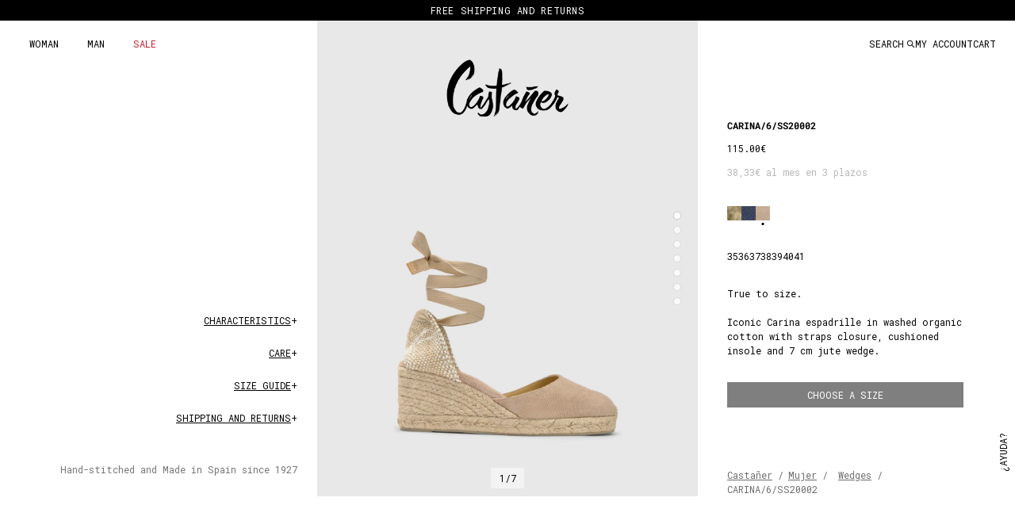

--- FILE ---
content_type: text/css
request_url: https://castaner.com/cdn/shop/t/104/assets/footer-phase-1.css?v=82497814184298883411764756068
body_size: -330
content:
.section-footer.footer_new .section-footer__row.section-footer__row--blocks{max-width:800px;row-gap:54px;column-gap:10px}.section-footer .section-footer__title{margin-bottom:8px;text-align:left;font-size:12px;font-family:Roboto Mono,sans-serif;color:inherit}.section-footer .section-footer__title{font-weight:700;line-height:27px}.footer_new .social-links li a b{font-weight:500}.page-we-are-castaner .feature-header:after{border:none}.page-we-are-castaner #loyaltylion .lion-rules-list .lion-rule-item .lion-rule-item__content .lion-rule-item__title p{margin:0}.section-footer__row__col.localization-wrapper{display:flex;align-items:center;flex-wrap:wrap}.section-footer__row__col.localization-wrapper .icon--orbe-black{height:11px;width:11px;margin-top:-2px}.localization-button__language .icon-chevron-down-new,.localization-button__country .icon-chevron-down-new{width:11px;height:auto}.localization-wrapper .localization-button__language,span.localization-button__country{display:inline-flex;align-items:center;justify-content:flex-start;gap:3px}span.localization-button__country{margin-right:20px}@media (min-width: 768px){.section-footer .section-footer__row-lower{padding-top:59px;padding-bottom:38px}.section-footer .section-footer__row--blocks{padding-top:60px;padding-bottom:0}}@media (max-width: 1400px){.section-footer .wide-container{padding-left:40px;padding-right:40px}}@media (max-width: 1300px){.section-footer .wide-container{padding-left:40px;padding-right:40px}}@media (max-width: 767px){.section-footer .section-footer__title{margin-bottom:10px}.section-footer .wide-container{padding-left:32px;padding-right:32px}.section-footer .section-footer__row-lower{padding-top:46px;padding-bottom:35px}.section-footer__row__col.localization-wrapper{order:3;justify-content:center}.localization-wrapper{text-align:center}}
/*# sourceMappingURL=/cdn/shop/t/104/assets/footer-phase-1.css.map?v=82497814184298883411764756068 */


--- FILE ---
content_type: text/css
request_url: https://castaner.com/cdn/shop/t/104/assets/main-product-new.css?v=107235567833873278551764767900
body_size: 3395
content:
body.template-collection #page-content{padding-top:calc(var(--nav-height, 0px) + 1px)}.product-area .product-area__details__header{padding-top:122px}.product-area .product-area__details .product-area__details__inner{padding-left:37px;padding-right:65px}.product-slider{position:sticky;top:0}.product-area__content_left,.content_left_inner{position:sticky;top:0;z-index:2}.swiper-container-vertical .swiper-pagination-bullets .swiper-pagination-bullet{margin:10px 0;display:block}.product-purchase-form .button svg{height:14px;width:14px;margin-left:0!important;margin-top:-2px!important;position:relative!important}.pdp_sticky_footer .product-detail__form__action .button{width:100%;padding:6px 20px;font-family:Roboto Mono;font-style:normal;font-weight:400;font-size:12px;line-height:20px;min-width:260px}.pdp_sticky_footer .sticky_swatch .product-swatch{display:flex;gap:15px;justify-content:space-between;align-items:center}.sticky_inner_content{display:flex;align-items:center;gap:28px}.section-product-recommendations{margin-top:52px;margin-bottom:39px}a.button.alt.noCheckoutButton{display:none}.product-swatches .product-swatch-btn .product-swatch{column-gap:15px;row-gap:5px}.product-swatches .product-swatch-btn .product-swatch{display:flex;flex-wrap:wrap;align-items:center;margin-bottom:29px}.swatch-btn.swatch-btn-image img{border-radius:0%;width:100%;height:100%;object-fit:cover}.product-swatches .product-swatch-btn .product-swatch a.swatch-btn.swatch-btn-image.swatch-active{border:solid 1px #bbb;border-radius:0;margin-left:0}.product-swatch-color-name .color-name{margin:0 0 10px}.size-options-mobile{display:none}.size-options-desktop{display:flex;column-gap:10px}.swatch-btn.swatch-active:after{bottom:-6px}.sticky_size_option.active:after,.clickyboxes li .active:after{bottom:-5px}.swatch-btn.swatch-active:after,.sticky_size_option.active:after,.clickyboxes li .active:after{content:"";position:absolute;width:calc(100% - 2.4em);left:50%;background-color:#000;height:2px;transform:translate(-50%);height:3px;width:3px;border-radius:90%}.swatch-btn.swatch-active,.sticky_size_option.active,.clickyboxes li a.active{position:relative}.variant_size a{display:inline-flex}.variant_size .pretty-select select{top:auto;bottom:0!important}.stickY_drawer{display:none;position:fixed;bottom:0;left:0;width:100vw;z-index:9999;background:#fff;box-shadow:0 2px 8px #00000026;padding:14px var(--container-padding) 29px var(--container-padding)}.stickY_drawer.active{display:block}.stickY_drawer_close{position:absolute;right:16px;top:16px;background:transparent;border:none;font-size:12px;line-height:1.7;cursor:pointer;color:#000}.stickY_drawer_content{margin-top:40px;display:flex;flex-wrap:wrap;gap:12px}.stickY_drawer_size_btn{padding:10px 18px;width:100%;background-color:transparent;border-color:transparent;color:#000;cursor:pointer;font-size:12px;line-height:1.7}a.variant-sold-out{opacity:.2}.product-detail__form__options .clickyboxes{margin-bottom:0;display:flex;column-gap:21px;row-gap:10px;flex-wrap:wrap;margin-block-start:35px}.template-product:not(.scrolled-down) .site-control,.template-product .site-control{transition:background-color .3s ease-in-out}.template-product .nav-inline-desktop .logo img,.template-product:not(.scrolled-down) .nav-inline-desktop .logo img{transition:width .3s ease-in-out}.template-product:not(.scrolled-down) .site-control{background-color:transparent}.sticky_size_option{background-color:transparent;border:none;color:#000}.product_main_new .product-area__details,.product_main_new .product-area__content_left{--side-bar-width: calc(100% - var(--main-product-image-size));width:calc(var(--side-bar-width) / 2)}.product-layout-vertical_carousel,.swiper-container-vertical{height:100%;overflow:hidden}.theme-img{width:100%}.main_image_slider{position:absolute;top:0;left:0;width:100%;height:100%;z-index:1}.swiper-pagination-bullets:empty{display:none}.swiper-pagination-fraction:empty{display:none}.swiper-pagination-fraction{position:absolute;bottom:10px;left:50%;z-index:10;text-align:center;transform:translate(-50%);font-size:12px;line-height:20px;background-color:#ffffff7f;padding:3px 10px;min-width:42px;min-height:26px}.swiper-pagination-bullets{position:absolute;z-index:2}.sticky_title .swym-wishlist-button-bar .icon,.swym-wishlist-button-bar .icon{width:13px;height:14px}.product-detail__form__options .selector-wrapper1.color_swatch{margin-top:34px}.product-detail__form__options{margin-bottom:0}.product-purchase-form{margin-top:31px;margin-bottom:35px}.product-detail__form{height:100%}.product-detail__form__description{padding-top:16px}.product-detail__form__action button[type=button]{opacity:.5}.product-detail__form__description.rte p+p{margin-block-start:18px}.sticky_button .button[disabled=disabled],.sticky_button .button.confirmation{background-color:#fff;color:#000}.sticky_Button_sub{opacity:.5}.icon-wishlist path{fill:#fff}.template-product .section-product-recommendations .tags_over_image p{line-height:1.2}.clickyboxes li a{margin:0;text-align:center;display:flex;align-items:center;justify-content:center;gap:5px}.menu-button.navicon{color:#000;top:0;right:.25em;z-index:1;background:none;border:none;padding:0;text-decoration:underline}.clickyboxes li a,.menu-button.navicon,.product-area .price-area .current-price,.product-area .price-area .was-price,.product-area .price-area .price,.product-area .product-area__details__title{line-height:1.667}.product_main_new.product-area .product-area__details__title{display:inline-flex;align-items:center;column-gap:8px;row-gap:5px;padding:0;margin-bottom:9px}.price-area.on-sale span:not(:last-child){margin-inline-end:9px}.product-area .price-area .was-price{color:#b7b7b7;opacity:1}.discount-label{background:#b7b7b7;color:#fff;font-weight:400;font-size:12px;line-height:1;letter-spacing:0;text-align:center;padding:1px 3px}.content_left_inner .product-area__rich-text-block p{margin-bottom:0;line-height:1.5}.content_left_inner .product-area__rich-text-block{text-align:right}.product-area__content_left{display:flex;align-items:flex-end;justify-content:flex-end;max-height:var(--pDPmainimage-height)}.content_left_inner{padding-left:25px;padding-right:25px;padding-bottom:17px;max-height:var(--pDPmainimage-height)}.product-detail-accordion .cc-accordion-item__content.rte ul{padding-left:0;list-style:none}.product-detail-accordion .cc-accordion-item__content.rte ul li{position:relative;padding-left:10px}.product-detail-accordion .cc-accordion-item__content.rte ul li:after{position:absolute;content:"";top:10px;left:0;height:4px;width:4px;border-radius:50px;background-color:#000}.product-detail-accordion .cc-accordion-item__title{padding:0;display:flex;align-items:center;column-gap:7px}.product-detail-accordion .cc-accordion-item__title .title_content{text-decoration:underline}.product_main_new .cc-accordion-item__title:before,.product_main_new .cc-accordion-item__title:after{content:none}.product-detail-accordion+.product-detail-accordion{margin-top:36px}.pdp_breadcrumb{margin-top:26px}.breadcrumbs__list{list-style-type:none;margin:0;padding:0}.breadcrumbs__item{display:inline-block;color:#6c6c6c}.breadcrumbs__divider{margin-right:6px;display:inline-block}.breadcrumbs__link[aria-current=page]{color:inherit;font-weight:400}a.breadcrumbs__link,a.breadcrumbs__link[aria-current=page]:hover,a.breadcrumbs__link[aria-current=page]:focus{text-decoration:underline;color:#6c6c6c}.template-product:not(.scrolled-down) .logo_main_wrap,.template-product .logo_main_wrap{transition:margin-top .3s ease-in-out}.product_main_new .product-area__media{width:var(--main-product-image-size)}.section_related_products_grid{--padding-grid: 1px;--per-row-item: 6}.grid_image_style.product-list:before{content:none;display:table}.design_2025 .section_related_products_grid .product-list .product-block,.product-list .collection-block{margin-top:0}.grid_image_style{display:grid;grid-template-columns:repeat(var(--per-row-item),minmax(calc(100% / var(--per-row-item)),1fr));row-gap:calc(var(--padding-grid) * 2);column-gap:calc(var(--padding-grid) * 2)}.close-btn-mobile{text-align:right;position:absolute;top:14px;right:calc(var(--container-padding) * 2)}.popup_close,.close-btn-mobile button.close{background-color:transparent;color:#000;border:0px solid;cursor:pointer}.pdp_sticky_footer:not(.sticky-visible){display:none}.swatch-btn{width:18px;height:18px;padding:0;display:inline-block;border:0px solid #000000}.product-purchase-form .button{padding:5px 34px;min-height:32px;line-height:20px;text-align:center;max-width:300px;width:100%}.popup_header_content{display:flex;align-items:center;column-gap:7px}.cc-accordion-item:not(.is-open) .icons .icon_minus,.popup_inner_container:not(.active) .icons .icon_minus{display:none}.cc-accordion-item.is-open .icons .icon_plus,.popup_inner_container.active .icons .icon_plus{display:none}.popup_inner_container:not(.active) .popup_content{display:none}.popup_inner_container.active .popup_content{opacity:1;visibility:visible;padding:20px;-webkit-animation:reveal .3s ease-out;animation:reveal .3s ease-out;z-index:2}.popup_content{position:fixed;width:100%;height:100%;top:0;right:0;justify-content:end;left:0;opacity:0;visibility:hidden;transition:opacity .4s,visibility .4s;-webkit-animation:unreveal .25s ease-out;animation:unreveal .25s ease-out;z-index:-2;display:flex;align-items:center;justify-content:center}.popup_close{display:block;text-align:right;margin-left:auto}.popup_content_inner{border:1px solid #B7B7B7;max-width:944px;width:100%;height:auto;max-height:565px;background-color:#fff;position:relative;z-index:2;padding:24px 31px 48px 52px;overflow:hidden;overflow-y:auto}.content_box{display:block;margin-top:10px;height:100%;overflow:auto}.content_box .page_title{color:#000;font-weight:400;font-size:12px;line-height:18px;letter-spacing:0;margin-bottom:29px}.content_box_inner table{table-layout:fixed}.popup_header_content .title{text-decoration:underline;cursor:pointer}body.popup-open{overflow:hidden}.popup_bg_overlay{background-color:#00000026;width:100%;height:100%;position:absolute;left:0;top:0}.content_left_inner .popup_header_content{justify-content:flex-end}.content_left_inner .product-area__text-block{margin-top:39px;text-align:right}.pdp_popup+.pdp_popup{margin-top:23px}.product-area__text-block,.product-area__text-block>*{color:var(--text-color, #000)}.price_emi_content{color:#b7b7b7;margin-top:11px}.template-product .tags_over_image .tag-listing-product{background:#fff;color:#000!important;padding:7px 9px;line-height:1;margin-right:5px;background-color:#0000000d;border:none}.complement_product_inner .section-heading h2{font-weight:700;font-size:12px;line-height:20px;letter-spacing:0;padding-right:0}.swiper{margin-left:auto;margin-right:auto;position:relative;overflow:hidden;list-style:none;padding:0;z-index:1;display:block}.product-area .product-area__details__title .swym-wishlist-button-bar{width:auto;max-width:max-content;display:inline-block;margin-right:0}.swiper:not(.swiper-initialized) .swiper-wrapper{column-gap:3px}.swiper:not(.swiper-initialized) .swiper-slide{width:25%}.complement_product_inner .card_info_content{column-gap:8px;padding-top:8px}.complement_product_inner .product-block__inner{text-align:center}.complement_product_inner .sold-out-label,.complement_product_inner .product-card-form{text-align:center;margin-top:4px}.complement_product_inner .sold-out-label,.complement_product_inner .add-to-cart-btn{font-weight:400;font-size:12px;letter-spacing:0;text-align:center;padding:6px 8px;text-transform:uppercase}.section_complement_product .section-heading{padding-left:var(--container-padding);padding-right:var(--container-padding)}.section_complement_product .wide-container{padding-left:0;padding-right:0}.complement_product_main{--container-padding: 8px;padding-left:var(--container-padding);padding-right:var(--container-padding)}.section_complement_product{margin-top:316px;margin-bottom:98px}.product-detail__form__action.klaviyo.klaviyo-bis-trigger{padding:12px 20px;-webkit-appearance:none;appearance:none;background-color:#000;color:#fff;border:1px solid #000000;height:auto;width:auto;line-height:1.25em;vertical-align:top;transition:opacity .3s,color .3s,background-color .3s,border-color .3s,transform .3s;width:100%!important}.product-block .themed-product-reviews,.collection-block .themed-product-reviews{margin-top:0}.section_complement_product .collection-page-swatch{display:none}.content_box_inner .metafield-rich_text_field ul,.product-detail-accordion .cc-accordion-item__content ul{margin-block-start:0}.product-detail-accordion .cc-accordion-item__content ol,.product-detail-accordion .cc-accordion-item__content ul,.content_box_inner .metafield-rich_text_field ul,.content_box_inner .metafield-rich_text_field ol{padding-inline-start:2em}.product-detail-accordion .cc-accordion-item__content h2,.product-detail-accordion .cc-accordion-item__content h3,.product-detail-accordion .cc-accordion-item__content h4,.product-detail-accordion .cc-accordion-item__content h5,.product-detail-accordion .cc-accordion-item__content h6,.content_box_inner h2,.content_box_inner h3,.content_box_inner h4,.content_box_inner h6{text-align:left}.content_box_inner li,.content_box_inner p{line-height:2}.content_box_inner h5{text-align:left;font-size:22px;letter-spacing:0;font-weight:400;margin-bottom:29px}@media screen and (min-width:992px){.product-layout-vertical_carousel>.swiper-wrapper{flex-direction:column}.template-product:not(.scrolled-down) .logo_main_wrap{margin-top:57px}.clickyboxes .few_unit_text,.clickyboxes .variant-sold-out .recieve_notice_text,.mobile_button,.product-swatch.swach_mobile_view{display:none}.pdp_sticky_footer{position:fixed;bottom:0;left:0;right:0;width:100%;background-color:#ffffffe6;display:flex;justify-content:space-between;align-items:center;padding:11px 53px;z-index:10}.sticky_button .button{padding:6px 10px;min-width:260px;min-height:32px}.template-product:not(.scrolled-down) .nav-inline-desktop .logo img{width:153px}.template-product:not(.scrolled-down) .logo_main_wrap{margin-top:56px}.hidden-desktop-large{display:none!important}.product_main_new .main_image_slider,.product_main_new img{max-height:95vh!important}.product-area .product-area__details__header{display:flex;flex-direction:column;justify-content:space-between}}@media screen and (max-width:1230px){.product-area .product-area__details__header{padding-top:8vh}}@media screen and (max-width:991px){.template-product:not(.scrolled-down) .nav-inline-desktop .logo img{width:118px}.product_main_new .product-area__media,.product_main_new .product-area__details,.product_main_new .product-area__content_left{width:100%}.product_main_new{display:flex;flex-wrap:wrap}.template-product:not(.scrolled-down) .logo_main_wrap{margin-top:13px}.product_main_new .product-area__details{order:2}.product_main_new .product-area__content_left{order:3}.price_emi_content,.product_main_new .price-area{padding-left:5px}.product_main_new.product-area .product-area__details__title{margin-bottom:8px;padding-left:5px}.desktop_button,.swiper-pagination-fraction{display:none}.product-area .product-area__details__header{padding-top:35px}.product-swatch.swach_mobile_view{display:flex;column-gap:15px;row-gap:10px;margin-bottom:22px;padding-left:5px}.section-product-recommendations{margin-bottom:0;margin-top:74px}.product-detail__form__options{margin-top:0;margin-bottom:0}.product_main_new .product-detail__form__options .option-selectors.options-2 .clickyboxes{padding-left:var(--container-padding);padding-right:var(--container-padding);width:calc(100% - var(--container-padding) * 2);margin-left:var(--container-padding)}.product_main_new .product-detail__form__options .option-selectors.options-2 .selector-wrapper{position:fixed;bottom:50px;width:calc(100% + var(--container-padding) * 2);margin-left:calc(var(--container-padding) * -1)}.selector-wrapper1.color_swatch{position:absolute!important;overflow:hidden;clip:rect(0 0 0 0);height:1px;width:1px;margin:-1px;padding:0;border:0}.product-area__details__inner .product-area__rich-text-block{margin-top:46px}.product_main_new .selector-wrapper.show-sizeguide-mobile{padding-top:64px;padding-bottom:29px;padding-right:calc(var(--container-padding) * 2);padding-left:calc(var(--container-padding) * 2);bottom:calc(-26px + var(--pdpdiscription-height) * -1)}.selector-wrapper.show-sizeguide-mobile{opacity:1;visibility:visible;transform:translateZ(0);padding:20px;-webkit-animation:reveal .3s ease-out;animation:reveal .3s ease-out;position:absolute;background:#fff;bottom:0;padding:63px 0 30px!important;margin-bottom:0!important}.selector-wrapper.show-sizeguide-mobile{opacity:1;visibility:visible;transform:translateZ(0);padding:20px;-webkit-animation:reveal .3s ease-out;animation:reveal .3s ease-out;position:absolute;background:#fff;bottom:0;margin-bottom:0!important}.selector-wrapper{position:absolute;background:#fff;bottom:0;z-index:1;opacity:0;visibility:hidden;transform:translateZ(0);overflow-x:auto;overflow-y:scroll;-webkit-overflow-scrolling:touch;left:0}.pdp_sticky_footer{padding-left:var(--container-padding);padding-right:var(--container-padding);padding-top:15px;padding-bottom:15px}.product_main_new .product-detail__form__options .clickyboxes{row-gap:0px;margin-block-start:0}.product-detail__form__options .clickyboxes{grid-template-columns:1fr;display:grid}.clickyboxes li.cc-hover-line{display:none!important}.product_main_new .product-detail__form__options .clickyboxes li{border-top:1px solid rgba(0,0,0,5%);display:flex;align-items:center;justify-content:center}.clickyboxes li a{width:100%;min-height:59px}.clickyboxes li .active:after{bottom:25%}.open-size-guide-mobile .product-purchase-form,.sticky_button_mobile .product-purchase-form{position:fixed;bottom:0;left:0;right:0;margin-bottom:0;background-color:#fff;padding-left:var(--container-padding);padding-right:var(--container-padding);padding-bottom:15px;padding-top:15px;z-index:1}.product_main_new .menu-button.navicon{border-top:1px solid rgba(0,0,0,5%);padding-top:29px}.product-area .product-area__details .product-area__details__inner{padding-left:var(--container-padding);padding-right:var(--container-padding)}.inner_box_start{display:flex;justify-content:space-between;width:100%}.section_related_products_grid .product-list-container{margin-left:calc(var(--container-padding) * -1);width:calc(100% + var(--container-padding) * 2)}.section_related_products_grid{--per-row-item: 4}.swiper:not(.swiper-initialized) .swiper-slide{width:calc(100% / 3)}.product-purchase-form .button{max-width:100%;min-height:50px}.swiper-container-horizontal .swiper-pagination-bullets:not(.swiper-pagination-dots){display:flex;justify-content:center;transform:rotate(90deg);top:50%;bottom:0;left:auto!important;right:calc(-50% + 20px);height:10px}.swiper-container-horizontal .swiper-pagination-dots{bottom:-4px}.swiper-container-horizontal .swiper-pagination-dots .swiper-pagination-bullet{background-color:transparent;margin:0;width:calc(100% / var(--image-media-count));box-shadow:none;border-radius:0;height:4px}.swiper-container-horizontal .swiper-pagination-dots .swiper-pagination-bullet.swiper-pagination-bullet-active{background-color:#d9d9d9}.product-area .product-area__details__title .swym-wishlist-button-bar{display:none}.product-area__media .product-slider{padding-bottom:9px}.product-purchase-form{margin-bottom:44px}.product-area__details__inner .cc-accordion-item__panel{margin-top:30px}.product-area__details__inner .cc-accordion-item__content{padding-bottom:0}.product-area__details__inner .tags_over_image{margin-top:65px}.pdp_breadcrumb{margin-top:28px}.swiper-container-horizontal .swiper-pagination-bullets:not(.swiper-pagination-dots) .swiper-pagination-bullet{height:6px;margin:0 6px}.section_complement_product{margin-top:102px;margin-bottom:61px}.complement_product_main{padding-left:10px;padding-right:11.8px}.section_complement_product .section-heading{padding-left:26px;padding-right:26px;margin-bottom:23px}.complement_product_inner .card_info_content{padding-top:10px}.complement_product_inner .sold-out-label,.complement_product_inner .product-card-form{margin-top:6px}}@media (max-width:767px){.section_related_products_grid{--per-row-item: 3}.swiper:not(.swiper-initialized) .swiper-slide{width:50%}.product-detail__form__action.klaviyo.klaviyo-bis-trigger{padding:22px 20px;height:60px}.section_related_products_grid .product-list .product-block__inner{margin-bottom:0}}@media (max-width:500px){.section_related_products_grid{--per-row-item: 2}.swiper:not(.swiper-initialized) .swiper-slide{width:100%}}
/*# sourceMappingURL=/cdn/shop/t/104/assets/main-product-new.css.map?v=107235567833873278551764767900 */


--- FILE ---
content_type: text/javascript; charset=utf-8
request_url: https://castaner.com/en-eu/products/pala-talon-canvas-sand-carina-6-002.js
body_size: 1168
content:
{"id":7122658001066,"title":"CARINA\/6\/SS20002","handle":"pala-talon-canvas-sand-carina-6-002","description":"\u003cp\u003eTrue to size. \u003c\/p\u003e\u003cp\u003eIconic Carina espadrille in washed organic cotton with straps closure, cushioned insole and 7 cm jute wedge.\u003c\/p\u003e","published_at":"2023-11-30T18:57:25+01:00","created_at":"2022-01-07T14:54:01+01:00","vendor":"CASTAÑER","type":"Alpargata Cuña","tags":["Alpargata Cuña","BEIGE","Canvas","Cuña","Cuñas","FRIENDSNFAMILYPROMO","ICONIC","LONA","Medio","Mujer","Pala Talon","SAND","SAND_color_021644-2017","SS24","sync_pala-talon-canvas-azul-carina-6-002","sync_pala-talon-canvas-laurel-carina-6-002","TVSS26"],"price":11500,"price_min":11500,"price_max":11500,"available":true,"price_varies":false,"compare_at_price":11500,"compare_at_price_min":11500,"compare_at_price_max":11500,"compare_at_price_varies":false,"variants":[{"id":46478488076628,"title":"35 \/ SAND","option1":"35","option2":"SAND","option3":null,"sku":"021644-2017-35","requires_shipping":true,"taxable":true,"featured_image":null,"available":true,"name":"CARINA\/6\/SS20002 - 35 \/ SAND","public_title":"35 \/ SAND","options":["35","SAND"],"price":11500,"weight":890,"compare_at_price":11500,"inventory_management":"shopify","barcode":"8434483580285","quantity_rule":{"min":1,"max":null,"increment":1},"quantity_price_breaks":[],"requires_selling_plan":false,"selling_plan_allocations":[]},{"id":46478488109396,"title":"36 \/ SAND","option1":"36","option2":"SAND","option3":null,"sku":"021644-2017-36","requires_shipping":true,"taxable":true,"featured_image":null,"available":true,"name":"CARINA\/6\/SS20002 - 36 \/ SAND","public_title":"36 \/ SAND","options":["36","SAND"],"price":11500,"weight":890,"compare_at_price":11500,"inventory_management":"shopify","barcode":"8434483580292","quantity_rule":{"min":1,"max":null,"increment":1},"quantity_price_breaks":[],"requires_selling_plan":false,"selling_plan_allocations":[]},{"id":46478488142164,"title":"37 \/ SAND","option1":"37","option2":"SAND","option3":null,"sku":"021644-2017-37","requires_shipping":true,"taxable":true,"featured_image":null,"available":true,"name":"CARINA\/6\/SS20002 - 37 \/ SAND","public_title":"37 \/ SAND","options":["37","SAND"],"price":11500,"weight":890,"compare_at_price":11500,"inventory_management":"shopify","barcode":"8434483580308","quantity_rule":{"min":1,"max":null,"increment":1},"quantity_price_breaks":[],"requires_selling_plan":false,"selling_plan_allocations":[]},{"id":46478488174932,"title":"38 \/ SAND","option1":"38","option2":"SAND","option3":null,"sku":"021644-2017-38","requires_shipping":true,"taxable":true,"featured_image":null,"available":true,"name":"CARINA\/6\/SS20002 - 38 \/ SAND","public_title":"38 \/ SAND","options":["38","SAND"],"price":11500,"weight":890,"compare_at_price":11500,"inventory_management":"shopify","barcode":"8434483580315","quantity_rule":{"min":1,"max":null,"increment":1},"quantity_price_breaks":[],"requires_selling_plan":false,"selling_plan_allocations":[]},{"id":46478488207700,"title":"39 \/ SAND","option1":"39","option2":"SAND","option3":null,"sku":"021644-2017-39","requires_shipping":true,"taxable":true,"featured_image":null,"available":true,"name":"CARINA\/6\/SS20002 - 39 \/ SAND","public_title":"39 \/ SAND","options":["39","SAND"],"price":11500,"weight":890,"compare_at_price":11500,"inventory_management":"shopify","barcode":"8434483580322","quantity_rule":{"min":1,"max":null,"increment":1},"quantity_price_breaks":[],"requires_selling_plan":false,"selling_plan_allocations":[]},{"id":46478488240468,"title":"40 \/ SAND","option1":"40","option2":"SAND","option3":null,"sku":"021644-2017-40","requires_shipping":true,"taxable":true,"featured_image":null,"available":true,"name":"CARINA\/6\/SS20002 - 40 \/ SAND","public_title":"40 \/ SAND","options":["40","SAND"],"price":11500,"weight":890,"compare_at_price":11500,"inventory_management":"shopify","barcode":"8434483580339","quantity_rule":{"min":1,"max":null,"increment":1},"quantity_price_breaks":[],"requires_selling_plan":false,"selling_plan_allocations":[]},{"id":46478488273236,"title":"41 \/ SAND","option1":"41","option2":"SAND","option3":null,"sku":"021644-2017-41","requires_shipping":true,"taxable":true,"featured_image":null,"available":true,"name":"CARINA\/6\/SS20002 - 41 \/ SAND","public_title":"41 \/ SAND","options":["41","SAND"],"price":11500,"weight":890,"compare_at_price":11500,"inventory_management":"shopify","barcode":"8434483580346","quantity_rule":{"min":1,"max":null,"increment":1},"quantity_price_breaks":[],"requires_selling_plan":false,"selling_plan_allocations":[]}],"images":["\/\/cdn.shopify.com\/s\/files\/1\/0517\/2451\/7546\/files\/021644-2017_1_9f2eb5eb-06c0-4986-9311-e59ade807f14.jpg?v=1751638128","\/\/cdn.shopify.com\/s\/files\/1\/0517\/2451\/7546\/files\/021644-2017.jpg?v=1751638128","\/\/cdn.shopify.com\/s\/files\/1\/0517\/2451\/7546\/files\/021644-2017_2_cf013fbe-b3ab-4fb8-8e29-3c2d700986f0.jpg?v=1751638128","\/\/cdn.shopify.com\/s\/files\/1\/0517\/2451\/7546\/files\/021644-2017_6_9168990a-ab67-4e56-8a6f-63b036325343.jpg?v=1751638128","\/\/cdn.shopify.com\/s\/files\/1\/0517\/2451\/7546\/files\/021644-2017_3_2cb01169-7106-4f89-8964-59c778442e28.jpg?v=1751638128","\/\/cdn.shopify.com\/s\/files\/1\/0517\/2451\/7546\/files\/021644-2017_5_8926f695-481d-432b-9f10-1571ff29b3b9.jpg?v=1751638111"],"featured_image":"\/\/cdn.shopify.com\/s\/files\/1\/0517\/2451\/7546\/files\/021644-2017_1_9f2eb5eb-06c0-4986-9311-e59ade807f14.jpg?v=1751638128","options":[{"name":"Size","position":1,"values":["35","36","37","38","39","40","41"]},{"name":"COLOR","position":2,"values":["SAND"]}],"url":"\/en-eu\/products\/pala-talon-canvas-sand-carina-6-002","media":[{"alt":null,"id":58730690511188,"position":1,"preview_image":{"aspect_ratio":0.8,"height":3000,"width":2400,"src":"https:\/\/cdn.shopify.com\/s\/files\/1\/0517\/2451\/7546\/files\/021644-2017_1_9f2eb5eb-06c0-4986-9311-e59ade807f14.jpg?v=1751638128"},"aspect_ratio":0.8,"height":3000,"media_type":"image","src":"https:\/\/cdn.shopify.com\/s\/files\/1\/0517\/2451\/7546\/files\/021644-2017_1_9f2eb5eb-06c0-4986-9311-e59ade807f14.jpg?v=1751638128","width":2400},{"alt":null,"id":58210660581716,"position":2,"preview_image":{"aspect_ratio":0.8,"height":3000,"width":2400,"src":"https:\/\/cdn.shopify.com\/s\/files\/1\/0517\/2451\/7546\/files\/021644-2017.jpg?v=1751638128"},"aspect_ratio":0.8,"height":3000,"media_type":"image","src":"https:\/\/cdn.shopify.com\/s\/files\/1\/0517\/2451\/7546\/files\/021644-2017.jpg?v=1751638128","width":2400},{"alt":null,"id":46363632304468,"position":3,"preview_image":{"aspect_ratio":0.8,"height":1500,"width":1200,"src":"https:\/\/cdn.shopify.com\/s\/files\/1\/0517\/2451\/7546\/files\/preview_images\/deae17501b194a4281bce9df41ff42aa.thumbnail.0000000000.jpg?v=1707208487"},"aspect_ratio":0.8,"duration":11200,"media_type":"video","sources":[{"format":"mp4","height":480,"mime_type":"video\/mp4","url":"https:\/\/cdn.shopify.com\/videos\/c\/vp\/deae17501b194a4281bce9df41ff42aa\/deae17501b194a4281bce9df41ff42aa.SD-480p-1.5Mbps-24176855.mp4","width":384},{"format":"mp4","height":1080,"mime_type":"video\/mp4","url":"https:\/\/cdn.shopify.com\/videos\/c\/vp\/deae17501b194a4281bce9df41ff42aa\/deae17501b194a4281bce9df41ff42aa.HD-1080p-7.2Mbps-24176855.mp4","width":864},{"format":"mp4","height":720,"mime_type":"video\/mp4","url":"https:\/\/cdn.shopify.com\/videos\/c\/vp\/deae17501b194a4281bce9df41ff42aa\/deae17501b194a4281bce9df41ff42aa.HD-720p-4.5Mbps-24176855.mp4","width":576},{"format":"m3u8","height":1080,"mime_type":"application\/x-mpegURL","url":"https:\/\/cdn.shopify.com\/videos\/c\/vp\/deae17501b194a4281bce9df41ff42aa\/deae17501b194a4281bce9df41ff42aa.m3u8","width":864}]},{"alt":null,"id":58730690478420,"position":4,"preview_image":{"aspect_ratio":0.8,"height":3000,"width":2400,"src":"https:\/\/cdn.shopify.com\/s\/files\/1\/0517\/2451\/7546\/files\/021644-2017_2_cf013fbe-b3ab-4fb8-8e29-3c2d700986f0.jpg?v=1751638128"},"aspect_ratio":0.8,"height":3000,"media_type":"image","src":"https:\/\/cdn.shopify.com\/s\/files\/1\/0517\/2451\/7546\/files\/021644-2017_2_cf013fbe-b3ab-4fb8-8e29-3c2d700986f0.jpg?v=1751638128","width":2400},{"alt":null,"id":58730690576724,"position":5,"preview_image":{"aspect_ratio":0.8,"height":3000,"width":2400,"src":"https:\/\/cdn.shopify.com\/s\/files\/1\/0517\/2451\/7546\/files\/021644-2017_6_9168990a-ab67-4e56-8a6f-63b036325343.jpg?v=1751638128"},"aspect_ratio":0.8,"height":3000,"media_type":"image","src":"https:\/\/cdn.shopify.com\/s\/files\/1\/0517\/2451\/7546\/files\/021644-2017_6_9168990a-ab67-4e56-8a6f-63b036325343.jpg?v=1751638128","width":2400},{"alt":null,"id":58730690412884,"position":6,"preview_image":{"aspect_ratio":0.8,"height":3000,"width":2400,"src":"https:\/\/cdn.shopify.com\/s\/files\/1\/0517\/2451\/7546\/files\/021644-2017_3_2cb01169-7106-4f89-8964-59c778442e28.jpg?v=1751638128"},"aspect_ratio":0.8,"height":3000,"media_type":"image","src":"https:\/\/cdn.shopify.com\/s\/files\/1\/0517\/2451\/7546\/files\/021644-2017_3_2cb01169-7106-4f89-8964-59c778442e28.jpg?v=1751638128","width":2400},{"alt":null,"id":58730690609492,"position":7,"preview_image":{"aspect_ratio":0.8,"height":3000,"width":2400,"src":"https:\/\/cdn.shopify.com\/s\/files\/1\/0517\/2451\/7546\/files\/021644-2017_5_8926f695-481d-432b-9f10-1571ff29b3b9.jpg?v=1751638111"},"aspect_ratio":0.8,"height":3000,"media_type":"image","src":"https:\/\/cdn.shopify.com\/s\/files\/1\/0517\/2451\/7546\/files\/021644-2017_5_8926f695-481d-432b-9f10-1571ff29b3b9.jpg?v=1751638111","width":2400}],"requires_selling_plan":false,"selling_plan_groups":[]}

--- FILE ---
content_type: text/javascript; charset=utf-8
request_url: https://castaner.com/en-eu/products/pala-talon-canvas-sand-carina-6-002.js
body_size: 1502
content:
{"id":7122658001066,"title":"CARINA\/6\/SS20002","handle":"pala-talon-canvas-sand-carina-6-002","description":"\u003cp\u003eTrue to size. \u003c\/p\u003e\u003cp\u003eIconic Carina espadrille in washed organic cotton with straps closure, cushioned insole and 7 cm jute wedge.\u003c\/p\u003e","published_at":"2023-11-30T18:57:25+01:00","created_at":"2022-01-07T14:54:01+01:00","vendor":"CASTAÑER","type":"Alpargata Cuña","tags":["Alpargata Cuña","BEIGE","Canvas","Cuña","Cuñas","FRIENDSNFAMILYPROMO","ICONIC","LONA","Medio","Mujer","Pala Talon","SAND","SAND_color_021644-2017","SS24","sync_pala-talon-canvas-azul-carina-6-002","sync_pala-talon-canvas-laurel-carina-6-002","TVSS26"],"price":11500,"price_min":11500,"price_max":11500,"available":true,"price_varies":false,"compare_at_price":11500,"compare_at_price_min":11500,"compare_at_price_max":11500,"compare_at_price_varies":false,"variants":[{"id":46478488076628,"title":"35 \/ SAND","option1":"35","option2":"SAND","option3":null,"sku":"021644-2017-35","requires_shipping":true,"taxable":true,"featured_image":null,"available":true,"name":"CARINA\/6\/SS20002 - 35 \/ SAND","public_title":"35 \/ SAND","options":["35","SAND"],"price":11500,"weight":890,"compare_at_price":11500,"inventory_management":"shopify","barcode":"8434483580285","quantity_rule":{"min":1,"max":null,"increment":1},"quantity_price_breaks":[],"requires_selling_plan":false,"selling_plan_allocations":[]},{"id":46478488109396,"title":"36 \/ SAND","option1":"36","option2":"SAND","option3":null,"sku":"021644-2017-36","requires_shipping":true,"taxable":true,"featured_image":null,"available":true,"name":"CARINA\/6\/SS20002 - 36 \/ SAND","public_title":"36 \/ SAND","options":["36","SAND"],"price":11500,"weight":890,"compare_at_price":11500,"inventory_management":"shopify","barcode":"8434483580292","quantity_rule":{"min":1,"max":null,"increment":1},"quantity_price_breaks":[],"requires_selling_plan":false,"selling_plan_allocations":[]},{"id":46478488142164,"title":"37 \/ SAND","option1":"37","option2":"SAND","option3":null,"sku":"021644-2017-37","requires_shipping":true,"taxable":true,"featured_image":null,"available":true,"name":"CARINA\/6\/SS20002 - 37 \/ SAND","public_title":"37 \/ SAND","options":["37","SAND"],"price":11500,"weight":890,"compare_at_price":11500,"inventory_management":"shopify","barcode":"8434483580308","quantity_rule":{"min":1,"max":null,"increment":1},"quantity_price_breaks":[],"requires_selling_plan":false,"selling_plan_allocations":[]},{"id":46478488174932,"title":"38 \/ SAND","option1":"38","option2":"SAND","option3":null,"sku":"021644-2017-38","requires_shipping":true,"taxable":true,"featured_image":null,"available":true,"name":"CARINA\/6\/SS20002 - 38 \/ SAND","public_title":"38 \/ SAND","options":["38","SAND"],"price":11500,"weight":890,"compare_at_price":11500,"inventory_management":"shopify","barcode":"8434483580315","quantity_rule":{"min":1,"max":null,"increment":1},"quantity_price_breaks":[],"requires_selling_plan":false,"selling_plan_allocations":[]},{"id":46478488207700,"title":"39 \/ SAND","option1":"39","option2":"SAND","option3":null,"sku":"021644-2017-39","requires_shipping":true,"taxable":true,"featured_image":null,"available":true,"name":"CARINA\/6\/SS20002 - 39 \/ SAND","public_title":"39 \/ SAND","options":["39","SAND"],"price":11500,"weight":890,"compare_at_price":11500,"inventory_management":"shopify","barcode":"8434483580322","quantity_rule":{"min":1,"max":null,"increment":1},"quantity_price_breaks":[],"requires_selling_plan":false,"selling_plan_allocations":[]},{"id":46478488240468,"title":"40 \/ SAND","option1":"40","option2":"SAND","option3":null,"sku":"021644-2017-40","requires_shipping":true,"taxable":true,"featured_image":null,"available":true,"name":"CARINA\/6\/SS20002 - 40 \/ SAND","public_title":"40 \/ SAND","options":["40","SAND"],"price":11500,"weight":890,"compare_at_price":11500,"inventory_management":"shopify","barcode":"8434483580339","quantity_rule":{"min":1,"max":null,"increment":1},"quantity_price_breaks":[],"requires_selling_plan":false,"selling_plan_allocations":[]},{"id":46478488273236,"title":"41 \/ SAND","option1":"41","option2":"SAND","option3":null,"sku":"021644-2017-41","requires_shipping":true,"taxable":true,"featured_image":null,"available":true,"name":"CARINA\/6\/SS20002 - 41 \/ SAND","public_title":"41 \/ SAND","options":["41","SAND"],"price":11500,"weight":890,"compare_at_price":11500,"inventory_management":"shopify","barcode":"8434483580346","quantity_rule":{"min":1,"max":null,"increment":1},"quantity_price_breaks":[],"requires_selling_plan":false,"selling_plan_allocations":[]}],"images":["\/\/cdn.shopify.com\/s\/files\/1\/0517\/2451\/7546\/files\/021644-2017_1_9f2eb5eb-06c0-4986-9311-e59ade807f14.jpg?v=1751638128","\/\/cdn.shopify.com\/s\/files\/1\/0517\/2451\/7546\/files\/021644-2017.jpg?v=1751638128","\/\/cdn.shopify.com\/s\/files\/1\/0517\/2451\/7546\/files\/021644-2017_2_cf013fbe-b3ab-4fb8-8e29-3c2d700986f0.jpg?v=1751638128","\/\/cdn.shopify.com\/s\/files\/1\/0517\/2451\/7546\/files\/021644-2017_6_9168990a-ab67-4e56-8a6f-63b036325343.jpg?v=1751638128","\/\/cdn.shopify.com\/s\/files\/1\/0517\/2451\/7546\/files\/021644-2017_3_2cb01169-7106-4f89-8964-59c778442e28.jpg?v=1751638128","\/\/cdn.shopify.com\/s\/files\/1\/0517\/2451\/7546\/files\/021644-2017_5_8926f695-481d-432b-9f10-1571ff29b3b9.jpg?v=1751638111"],"featured_image":"\/\/cdn.shopify.com\/s\/files\/1\/0517\/2451\/7546\/files\/021644-2017_1_9f2eb5eb-06c0-4986-9311-e59ade807f14.jpg?v=1751638128","options":[{"name":"Size","position":1,"values":["35","36","37","38","39","40","41"]},{"name":"COLOR","position":2,"values":["SAND"]}],"url":"\/en-eu\/products\/pala-talon-canvas-sand-carina-6-002","media":[{"alt":null,"id":58730690511188,"position":1,"preview_image":{"aspect_ratio":0.8,"height":3000,"width":2400,"src":"https:\/\/cdn.shopify.com\/s\/files\/1\/0517\/2451\/7546\/files\/021644-2017_1_9f2eb5eb-06c0-4986-9311-e59ade807f14.jpg?v=1751638128"},"aspect_ratio":0.8,"height":3000,"media_type":"image","src":"https:\/\/cdn.shopify.com\/s\/files\/1\/0517\/2451\/7546\/files\/021644-2017_1_9f2eb5eb-06c0-4986-9311-e59ade807f14.jpg?v=1751638128","width":2400},{"alt":null,"id":58210660581716,"position":2,"preview_image":{"aspect_ratio":0.8,"height":3000,"width":2400,"src":"https:\/\/cdn.shopify.com\/s\/files\/1\/0517\/2451\/7546\/files\/021644-2017.jpg?v=1751638128"},"aspect_ratio":0.8,"height":3000,"media_type":"image","src":"https:\/\/cdn.shopify.com\/s\/files\/1\/0517\/2451\/7546\/files\/021644-2017.jpg?v=1751638128","width":2400},{"alt":null,"id":46363632304468,"position":3,"preview_image":{"aspect_ratio":0.8,"height":1500,"width":1200,"src":"https:\/\/cdn.shopify.com\/s\/files\/1\/0517\/2451\/7546\/files\/preview_images\/deae17501b194a4281bce9df41ff42aa.thumbnail.0000000000.jpg?v=1707208487"},"aspect_ratio":0.8,"duration":11200,"media_type":"video","sources":[{"format":"mp4","height":480,"mime_type":"video\/mp4","url":"https:\/\/cdn.shopify.com\/videos\/c\/vp\/deae17501b194a4281bce9df41ff42aa\/deae17501b194a4281bce9df41ff42aa.SD-480p-1.5Mbps-24176855.mp4","width":384},{"format":"mp4","height":1080,"mime_type":"video\/mp4","url":"https:\/\/cdn.shopify.com\/videos\/c\/vp\/deae17501b194a4281bce9df41ff42aa\/deae17501b194a4281bce9df41ff42aa.HD-1080p-7.2Mbps-24176855.mp4","width":864},{"format":"mp4","height":720,"mime_type":"video\/mp4","url":"https:\/\/cdn.shopify.com\/videos\/c\/vp\/deae17501b194a4281bce9df41ff42aa\/deae17501b194a4281bce9df41ff42aa.HD-720p-4.5Mbps-24176855.mp4","width":576},{"format":"m3u8","height":1080,"mime_type":"application\/x-mpegURL","url":"https:\/\/cdn.shopify.com\/videos\/c\/vp\/deae17501b194a4281bce9df41ff42aa\/deae17501b194a4281bce9df41ff42aa.m3u8","width":864}]},{"alt":null,"id":58730690478420,"position":4,"preview_image":{"aspect_ratio":0.8,"height":3000,"width":2400,"src":"https:\/\/cdn.shopify.com\/s\/files\/1\/0517\/2451\/7546\/files\/021644-2017_2_cf013fbe-b3ab-4fb8-8e29-3c2d700986f0.jpg?v=1751638128"},"aspect_ratio":0.8,"height":3000,"media_type":"image","src":"https:\/\/cdn.shopify.com\/s\/files\/1\/0517\/2451\/7546\/files\/021644-2017_2_cf013fbe-b3ab-4fb8-8e29-3c2d700986f0.jpg?v=1751638128","width":2400},{"alt":null,"id":58730690576724,"position":5,"preview_image":{"aspect_ratio":0.8,"height":3000,"width":2400,"src":"https:\/\/cdn.shopify.com\/s\/files\/1\/0517\/2451\/7546\/files\/021644-2017_6_9168990a-ab67-4e56-8a6f-63b036325343.jpg?v=1751638128"},"aspect_ratio":0.8,"height":3000,"media_type":"image","src":"https:\/\/cdn.shopify.com\/s\/files\/1\/0517\/2451\/7546\/files\/021644-2017_6_9168990a-ab67-4e56-8a6f-63b036325343.jpg?v=1751638128","width":2400},{"alt":null,"id":58730690412884,"position":6,"preview_image":{"aspect_ratio":0.8,"height":3000,"width":2400,"src":"https:\/\/cdn.shopify.com\/s\/files\/1\/0517\/2451\/7546\/files\/021644-2017_3_2cb01169-7106-4f89-8964-59c778442e28.jpg?v=1751638128"},"aspect_ratio":0.8,"height":3000,"media_type":"image","src":"https:\/\/cdn.shopify.com\/s\/files\/1\/0517\/2451\/7546\/files\/021644-2017_3_2cb01169-7106-4f89-8964-59c778442e28.jpg?v=1751638128","width":2400},{"alt":null,"id":58730690609492,"position":7,"preview_image":{"aspect_ratio":0.8,"height":3000,"width":2400,"src":"https:\/\/cdn.shopify.com\/s\/files\/1\/0517\/2451\/7546\/files\/021644-2017_5_8926f695-481d-432b-9f10-1571ff29b3b9.jpg?v=1751638111"},"aspect_ratio":0.8,"height":3000,"media_type":"image","src":"https:\/\/cdn.shopify.com\/s\/files\/1\/0517\/2451\/7546\/files\/021644-2017_5_8926f695-481d-432b-9f10-1571ff29b3b9.jpg?v=1751638111","width":2400}],"requires_selling_plan":false,"selling_plan_groups":[]}

--- FILE ---
content_type: text/javascript; charset=utf-8
request_url: https://castaner.com/products/pala-talon-canvas-azul-carina-6-002.js
body_size: 710
content:
{"id":8702071898452,"title":"CARINA\/6\/002","handle":"pala-talon-canvas-azul-carina-6-002","description":"\u003cp\u003eTalla fiel a la talla habitual.\u003c\/p\u003e \u003cp\u003eCarina, nuestras icónicas alpargatas, vuelven como cada temporada para convertirse en un imprescindible atemporal de tu fondo de armario. Confeccionadas en España en algodón orgánico certificado y acabado lavado sostenible, las alpargatas Carina presentan puntera cerrada redondeada, cierre mediante lazada, cuña de 7cm y suela de caucho vulcanizado.\u003c\/p\u003e","published_at":"2024-02-26T11:09:38+01:00","created_at":"2023-11-24T13:20:54+01:00","vendor":"CASTAÑER","type":"Alpargata Cuña","tags":["Alpargata Cuña","AZUL","AZUL OXFORD","AZUL OXFORD_color_021644-319","Canvas","Cuña","Cuñas","FRIENDSNFAMILYPROMO","LONA","Medio","Mujer","NUEVA COLECCIÓN","Pala Talon","SS24","sync_pala-talon-canvas-laurel-carina-6-002","sync_pala-talon-canvas-sand-carina-6-002","TVSS26"],"price":11500,"price_min":11500,"price_max":11500,"available":true,"price_varies":false,"compare_at_price":11500,"compare_at_price_min":11500,"compare_at_price_max":11500,"compare_at_price_varies":false,"variants":[{"id":47249130422612,"title":"35 \/ AZUL OXFORD","option1":"35","option2":"AZUL OXFORD","option3":null,"sku":"021644-319-35","requires_shipping":true,"taxable":true,"featured_image":null,"available":true,"name":"CARINA\/6\/002 - 35 \/ AZUL OXFORD","public_title":"35 \/ AZUL OXFORD","options":["35","AZUL OXFORD"],"price":11500,"weight":890,"compare_at_price":11500,"inventory_management":"shopify","barcode":"8434483844578","quantity_rule":{"min":1,"max":null,"increment":1},"quantity_price_breaks":[],"requires_selling_plan":false,"selling_plan_allocations":[]},{"id":47249130488148,"title":"36 \/ AZUL OXFORD","option1":"36","option2":"AZUL OXFORD","option3":null,"sku":"021644-319-36","requires_shipping":true,"taxable":true,"featured_image":null,"available":true,"name":"CARINA\/6\/002 - 36 \/ AZUL OXFORD","public_title":"36 \/ AZUL OXFORD","options":["36","AZUL OXFORD"],"price":11500,"weight":890,"compare_at_price":11500,"inventory_management":"shopify","barcode":"8434483844585","quantity_rule":{"min":1,"max":null,"increment":1},"quantity_price_breaks":[],"requires_selling_plan":false,"selling_plan_allocations":[]},{"id":47249130553684,"title":"37 \/ AZUL OXFORD","option1":"37","option2":"AZUL OXFORD","option3":null,"sku":"021644-319-37","requires_shipping":true,"taxable":true,"featured_image":null,"available":true,"name":"CARINA\/6\/002 - 37 \/ AZUL OXFORD","public_title":"37 \/ AZUL OXFORD","options":["37","AZUL OXFORD"],"price":11500,"weight":890,"compare_at_price":11500,"inventory_management":"shopify","barcode":"8434483844592","quantity_rule":{"min":1,"max":null,"increment":1},"quantity_price_breaks":[],"requires_selling_plan":false,"selling_plan_allocations":[]},{"id":47249130586452,"title":"38 \/ AZUL OXFORD","option1":"38","option2":"AZUL OXFORD","option3":null,"sku":"021644-319-38","requires_shipping":true,"taxable":true,"featured_image":null,"available":true,"name":"CARINA\/6\/002 - 38 \/ AZUL OXFORD","public_title":"38 \/ AZUL OXFORD","options":["38","AZUL OXFORD"],"price":11500,"weight":890,"compare_at_price":11500,"inventory_management":"shopify","barcode":"8434483844608","quantity_rule":{"min":1,"max":null,"increment":1},"quantity_price_breaks":[],"requires_selling_plan":false,"selling_plan_allocations":[]},{"id":47249130651988,"title":"39 \/ AZUL OXFORD","option1":"39","option2":"AZUL OXFORD","option3":null,"sku":"021644-319-39","requires_shipping":true,"taxable":true,"featured_image":null,"available":true,"name":"CARINA\/6\/002 - 39 \/ AZUL OXFORD","public_title":"39 \/ AZUL OXFORD","options":["39","AZUL OXFORD"],"price":11500,"weight":890,"compare_at_price":11500,"inventory_management":"shopify","barcode":"8434483844615","quantity_rule":{"min":1,"max":null,"increment":1},"quantity_price_breaks":[],"requires_selling_plan":false,"selling_plan_allocations":[]},{"id":47249130717524,"title":"40 \/ AZUL OXFORD","option1":"40","option2":"AZUL OXFORD","option3":null,"sku":"021644-319-40","requires_shipping":true,"taxable":true,"featured_image":null,"available":true,"name":"CARINA\/6\/002 - 40 \/ AZUL OXFORD","public_title":"40 \/ AZUL OXFORD","options":["40","AZUL OXFORD"],"price":11500,"weight":890,"compare_at_price":11500,"inventory_management":"shopify","barcode":"8434483844622","quantity_rule":{"min":1,"max":null,"increment":1},"quantity_price_breaks":[],"requires_selling_plan":false,"selling_plan_allocations":[]},{"id":47249130783060,"title":"41 \/ AZUL OXFORD","option1":"41","option2":"AZUL OXFORD","option3":null,"sku":"021644-319-41","requires_shipping":true,"taxable":true,"featured_image":null,"available":true,"name":"CARINA\/6\/002 - 41 \/ AZUL OXFORD","public_title":"41 \/ AZUL OXFORD","options":["41","AZUL OXFORD"],"price":11500,"weight":890,"compare_at_price":11500,"inventory_management":"shopify","barcode":"8434483844639","quantity_rule":{"min":1,"max":null,"increment":1},"quantity_price_breaks":[],"requires_selling_plan":false,"selling_plan_allocations":[]}],"images":["\/\/cdn.shopify.com\/s\/files\/1\/0517\/2451\/7546\/files\/021644-319_1_ec2d9c1f-ddf6-4023-960d-901ca15571f7.jpg?v=1751878099","\/\/cdn.shopify.com\/s\/files\/1\/0517\/2451\/7546\/files\/021644-319_2_77b22035-8e91-426b-9601-b46fa246ec11.jpg?v=1751878099","\/\/cdn.shopify.com\/s\/files\/1\/0517\/2451\/7546\/files\/021644-319_6.jpg?v=1751878099","\/\/cdn.shopify.com\/s\/files\/1\/0517\/2451\/7546\/files\/021644-319_3_24e1c8e2-f16b-494a-a69b-2884d5d65bcd.jpg?v=1751878099","\/\/cdn.shopify.com\/s\/files\/1\/0517\/2451\/7546\/files\/021644-319_5_4369331f-7f7d-4e33-85f1-12175d9df4d0.jpg?v=1751878099"],"featured_image":"\/\/cdn.shopify.com\/s\/files\/1\/0517\/2451\/7546\/files\/021644-319_1_ec2d9c1f-ddf6-4023-960d-901ca15571f7.jpg?v=1751878099","options":[{"name":"TALLA","position":1,"values":["35","36","37","38","39","40","41"]},{"name":"COLOR","position":2,"values":["AZUL OXFORD"]}],"url":"\/products\/pala-talon-canvas-azul-carina-6-002","media":[{"alt":null,"id":58785153286484,"position":1,"preview_image":{"aspect_ratio":0.8,"height":3000,"width":2400,"src":"https:\/\/cdn.shopify.com\/s\/files\/1\/0517\/2451\/7546\/files\/021644-319_1_ec2d9c1f-ddf6-4023-960d-901ca15571f7.jpg?v=1751878099"},"aspect_ratio":0.8,"height":3000,"media_type":"image","src":"https:\/\/cdn.shopify.com\/s\/files\/1\/0517\/2451\/7546\/files\/021644-319_1_ec2d9c1f-ddf6-4023-960d-901ca15571f7.jpg?v=1751878099","width":2400},{"alt":null,"id":58785157677396,"position":2,"preview_image":{"aspect_ratio":0.8,"height":3000,"width":2400,"src":"https:\/\/cdn.shopify.com\/s\/files\/1\/0517\/2451\/7546\/files\/021644-319_2_77b22035-8e91-426b-9601-b46fa246ec11.jpg?v=1751878099"},"aspect_ratio":0.8,"height":3000,"media_type":"image","src":"https:\/\/cdn.shopify.com\/s\/files\/1\/0517\/2451\/7546\/files\/021644-319_2_77b22035-8e91-426b-9601-b46fa246ec11.jpg?v=1751878099","width":2400},{"alt":null,"id":58785153253716,"position":3,"preview_image":{"aspect_ratio":0.8,"height":3000,"width":2400,"src":"https:\/\/cdn.shopify.com\/s\/files\/1\/0517\/2451\/7546\/files\/021644-319_6.jpg?v=1751878099"},"aspect_ratio":0.8,"height":3000,"media_type":"image","src":"https:\/\/cdn.shopify.com\/s\/files\/1\/0517\/2451\/7546\/files\/021644-319_6.jpg?v=1751878099","width":2400},{"alt":null,"id":47609924354388,"position":4,"preview_image":{"aspect_ratio":0.8,"height":1500,"width":1200,"src":"https:\/\/cdn.shopify.com\/s\/files\/1\/0517\/2451\/7546\/files\/preview_images\/cbfdbb281acc4846b8499bd8474ef3ee.thumbnail.0000000000.jpg?v=1713354838"},"aspect_ratio":0.8,"duration":11160,"media_type":"video","sources":[{"format":"mp4","height":480,"mime_type":"video\/mp4","url":"https:\/\/cdn.shopify.com\/videos\/c\/vp\/cbfdbb281acc4846b8499bd8474ef3ee\/cbfdbb281acc4846b8499bd8474ef3ee.SD-480p-1.5Mbps-27295178.mp4","width":384},{"format":"mp4","height":1080,"mime_type":"video\/mp4","url":"https:\/\/cdn.shopify.com\/videos\/c\/vp\/cbfdbb281acc4846b8499bd8474ef3ee\/cbfdbb281acc4846b8499bd8474ef3ee.HD-1080p-7.2Mbps-27295178.mp4","width":864},{"format":"mp4","height":720,"mime_type":"video\/mp4","url":"https:\/\/cdn.shopify.com\/videos\/c\/vp\/cbfdbb281acc4846b8499bd8474ef3ee\/cbfdbb281acc4846b8499bd8474ef3ee.HD-720p-4.5Mbps-27295178.mp4","width":576},{"format":"m3u8","height":1080,"mime_type":"application\/x-mpegURL","url":"https:\/\/cdn.shopify.com\/videos\/c\/vp\/cbfdbb281acc4846b8499bd8474ef3ee\/cbfdbb281acc4846b8499bd8474ef3ee.m3u8","width":864}]},{"alt":null,"id":58785153188180,"position":5,"preview_image":{"aspect_ratio":0.8,"height":3000,"width":2400,"src":"https:\/\/cdn.shopify.com\/s\/files\/1\/0517\/2451\/7546\/files\/021644-319_3_24e1c8e2-f16b-494a-a69b-2884d5d65bcd.jpg?v=1751878099"},"aspect_ratio":0.8,"height":3000,"media_type":"image","src":"https:\/\/cdn.shopify.com\/s\/files\/1\/0517\/2451\/7546\/files\/021644-319_3_24e1c8e2-f16b-494a-a69b-2884d5d65bcd.jpg?v=1751878099","width":2400},{"alt":null,"id":58785153220948,"position":6,"preview_image":{"aspect_ratio":0.8,"height":3000,"width":2400,"src":"https:\/\/cdn.shopify.com\/s\/files\/1\/0517\/2451\/7546\/files\/021644-319_5_4369331f-7f7d-4e33-85f1-12175d9df4d0.jpg?v=1751878099"},"aspect_ratio":0.8,"height":3000,"media_type":"image","src":"https:\/\/cdn.shopify.com\/s\/files\/1\/0517\/2451\/7546\/files\/021644-319_5_4369331f-7f7d-4e33-85f1-12175d9df4d0.jpg?v=1751878099","width":2400}],"requires_selling_plan":false,"selling_plan_groups":[]}

--- FILE ---
content_type: text/javascript; charset=utf-8
request_url: https://castaner.com/products/pala-talon-canvas-laurel-carina-6-002.js
body_size: 954
content:
{"id":12396664881492,"title":"CARINA\/6\/002","handle":"pala-talon-canvas-laurel-carina-6-002","description":"\u003cp\u003eTalla fiel a la talla habitual.\u003c\/p\u003e \u003cp\u003eCarina, nuestras icónicas alpargatas, vuelven como cada temporada para convertirse en un imprescindible atemporal de tu fondo de armario. Confeccionadas en España en algodón orgánico certificado y acabado lavado sostenible, las alpargatas Carina presentan puntera cerrada redondeada, cierre mediante lazada, cuña de 7cm y suela de caucho vulcanizado.\u003c\/p\u003e","published_at":"2026-01-19T17:07:45+01:00","created_at":"2025-11-22T11:24:33+01:00","vendor":"CASTAÑER","type":"Alpargata Cuña","tags":["Alpargata Cuña","Canvas","Cuña","Cuñas","FRIENDSNFAMILYPROMO","LAUREL","LAUREL_color_021644-423","LONA","Medio","Mujer","NUEVA COLECCIÓN","Pala Talon","SS26","sync_pala-talon-canvas-azul-carina-6-002","sync_pala-talon-canvas-sand-carina-6-002","TVSS26","VERDE"],"price":11500,"price_min":11500,"price_max":11500,"available":false,"price_varies":false,"compare_at_price":11500,"compare_at_price_min":11500,"compare_at_price_max":11500,"compare_at_price_varies":false,"variants":[{"id":53058980020564,"title":"35 \/ LAUREL","option1":"35","option2":"LAUREL","option3":null,"sku":"021644-423-35","requires_shipping":true,"taxable":true,"featured_image":null,"available":false,"name":"CARINA\/6\/002 - 35 \/ LAUREL","public_title":"35 \/ LAUREL","options":["35","LAUREL"],"price":11500,"weight":890,"compare_at_price":11500,"inventory_management":"shopify","barcode":"8434483067120","quantity_rule":{"min":1,"max":null,"increment":1},"quantity_price_breaks":[],"requires_selling_plan":false,"selling_plan_allocations":[]},{"id":53058980053332,"title":"36 \/ LAUREL","option1":"36","option2":"LAUREL","option3":null,"sku":"021644-423-36","requires_shipping":true,"taxable":true,"featured_image":null,"available":false,"name":"CARINA\/6\/002 - 36 \/ LAUREL","public_title":"36 \/ LAUREL","options":["36","LAUREL"],"price":11500,"weight":890,"compare_at_price":11500,"inventory_management":"shopify","barcode":"8434483067137","quantity_rule":{"min":1,"max":null,"increment":1},"quantity_price_breaks":[],"requires_selling_plan":false,"selling_plan_allocations":[]},{"id":53058980086100,"title":"37 \/ LAUREL","option1":"37","option2":"LAUREL","option3":null,"sku":"021644-423-37","requires_shipping":true,"taxable":true,"featured_image":null,"available":false,"name":"CARINA\/6\/002 - 37 \/ LAUREL","public_title":"37 \/ LAUREL","options":["37","LAUREL"],"price":11500,"weight":890,"compare_at_price":11500,"inventory_management":"shopify","barcode":"8434483067144","quantity_rule":{"min":1,"max":null,"increment":1},"quantity_price_breaks":[],"requires_selling_plan":false,"selling_plan_allocations":[]},{"id":53058980118868,"title":"38 \/ LAUREL","option1":"38","option2":"LAUREL","option3":null,"sku":"021644-423-38","requires_shipping":true,"taxable":true,"featured_image":null,"available":false,"name":"CARINA\/6\/002 - 38 \/ LAUREL","public_title":"38 \/ LAUREL","options":["38","LAUREL"],"price":11500,"weight":890,"compare_at_price":11500,"inventory_management":"shopify","barcode":"8434483067151","quantity_rule":{"min":1,"max":null,"increment":1},"quantity_price_breaks":[],"requires_selling_plan":false,"selling_plan_allocations":[]},{"id":53058980151636,"title":"39 \/ LAUREL","option1":"39","option2":"LAUREL","option3":null,"sku":"021644-423-39","requires_shipping":true,"taxable":true,"featured_image":null,"available":false,"name":"CARINA\/6\/002 - 39 \/ LAUREL","public_title":"39 \/ LAUREL","options":["39","LAUREL"],"price":11500,"weight":890,"compare_at_price":11500,"inventory_management":"shopify","barcode":"8434483067168","quantity_rule":{"min":1,"max":null,"increment":1},"quantity_price_breaks":[],"requires_selling_plan":false,"selling_plan_allocations":[]},{"id":53058980184404,"title":"40 \/ LAUREL","option1":"40","option2":"LAUREL","option3":null,"sku":"021644-423-40","requires_shipping":true,"taxable":true,"featured_image":null,"available":false,"name":"CARINA\/6\/002 - 40 \/ LAUREL","public_title":"40 \/ LAUREL","options":["40","LAUREL"],"price":11500,"weight":890,"compare_at_price":11500,"inventory_management":"shopify","barcode":"8434483067175","quantity_rule":{"min":1,"max":null,"increment":1},"quantity_price_breaks":[],"requires_selling_plan":false,"selling_plan_allocations":[]},{"id":53058980217172,"title":"41 \/ LAUREL","option1":"41","option2":"LAUREL","option3":null,"sku":"021644-423-41","requires_shipping":true,"taxable":true,"featured_image":null,"available":false,"name":"CARINA\/6\/002 - 41 \/ LAUREL","public_title":"41 \/ LAUREL","options":["41","LAUREL"],"price":11500,"weight":890,"compare_at_price":11500,"inventory_management":"shopify","barcode":"8434483067182","quantity_rule":{"min":1,"max":null,"increment":1},"quantity_price_breaks":[],"requires_selling_plan":false,"selling_plan_allocations":[]}],"images":["\/\/cdn.shopify.com\/s\/files\/1\/0517\/2451\/7546\/files\/021644-423_1.jpg?v=1768567640","\/\/cdn.shopify.com\/s\/files\/1\/0517\/2451\/7546\/files\/021644-423_2.jpg?v=1768567641","\/\/cdn.shopify.com\/s\/files\/1\/0517\/2451\/7546\/files\/021644-423_3.jpg?v=1768567640","\/\/cdn.shopify.com\/s\/files\/1\/0517\/2451\/7546\/files\/021644-423_6.jpg?v=1768567653","\/\/cdn.shopify.com\/s\/files\/1\/0517\/2451\/7546\/files\/021644-423_5.jpg?v=1768567654"],"featured_image":"\/\/cdn.shopify.com\/s\/files\/1\/0517\/2451\/7546\/files\/021644-423_1.jpg?v=1768567640","options":[{"name":"TALLA","position":1,"values":["35","36","37","38","39","40","41"]},{"name":"COLOR","position":2,"values":["LAUREL"]}],"url":"\/products\/pala-talon-canvas-laurel-carina-6-002","media":[{"alt":null,"id":63363370877268,"position":1,"preview_image":{"aspect_ratio":0.8,"height":3000,"width":2400,"src":"https:\/\/cdn.shopify.com\/s\/files\/1\/0517\/2451\/7546\/files\/021644-423_1.jpg?v=1768567640"},"aspect_ratio":0.8,"height":3000,"media_type":"image","src":"https:\/\/cdn.shopify.com\/s\/files\/1\/0517\/2451\/7546\/files\/021644-423_1.jpg?v=1768567640","width":2400},{"alt":null,"id":63363370910036,"position":2,"preview_image":{"aspect_ratio":0.8,"height":3000,"width":2400,"src":"https:\/\/cdn.shopify.com\/s\/files\/1\/0517\/2451\/7546\/files\/021644-423_2.jpg?v=1768567641"},"aspect_ratio":0.8,"height":3000,"media_type":"image","src":"https:\/\/cdn.shopify.com\/s\/files\/1\/0517\/2451\/7546\/files\/021644-423_2.jpg?v=1768567641","width":2400},{"alt":null,"id":63363370942804,"position":3,"preview_image":{"aspect_ratio":0.8,"height":3000,"width":2400,"src":"https:\/\/cdn.shopify.com\/s\/files\/1\/0517\/2451\/7546\/files\/021644-423_3.jpg?v=1768567640"},"aspect_ratio":0.8,"height":3000,"media_type":"image","src":"https:\/\/cdn.shopify.com\/s\/files\/1\/0517\/2451\/7546\/files\/021644-423_3.jpg?v=1768567640","width":2400},{"alt":null,"id":63363375333716,"position":4,"preview_image":{"aspect_ratio":0.8,"height":3000,"width":2400,"src":"https:\/\/cdn.shopify.com\/s\/files\/1\/0517\/2451\/7546\/files\/021644-423_6.jpg?v=1768567653"},"aspect_ratio":0.8,"height":3000,"media_type":"image","src":"https:\/\/cdn.shopify.com\/s\/files\/1\/0517\/2451\/7546\/files\/021644-423_6.jpg?v=1768567653","width":2400},{"alt":null,"id":63363375366484,"position":5,"preview_image":{"aspect_ratio":0.8,"height":3000,"width":2400,"src":"https:\/\/cdn.shopify.com\/s\/files\/1\/0517\/2451\/7546\/files\/021644-423_5.jpg?v=1768567654"},"aspect_ratio":0.8,"height":3000,"media_type":"image","src":"https:\/\/cdn.shopify.com\/s\/files\/1\/0517\/2451\/7546\/files\/021644-423_5.jpg?v=1768567654","width":2400}],"requires_selling_plan":false,"selling_plan_groups":[]}